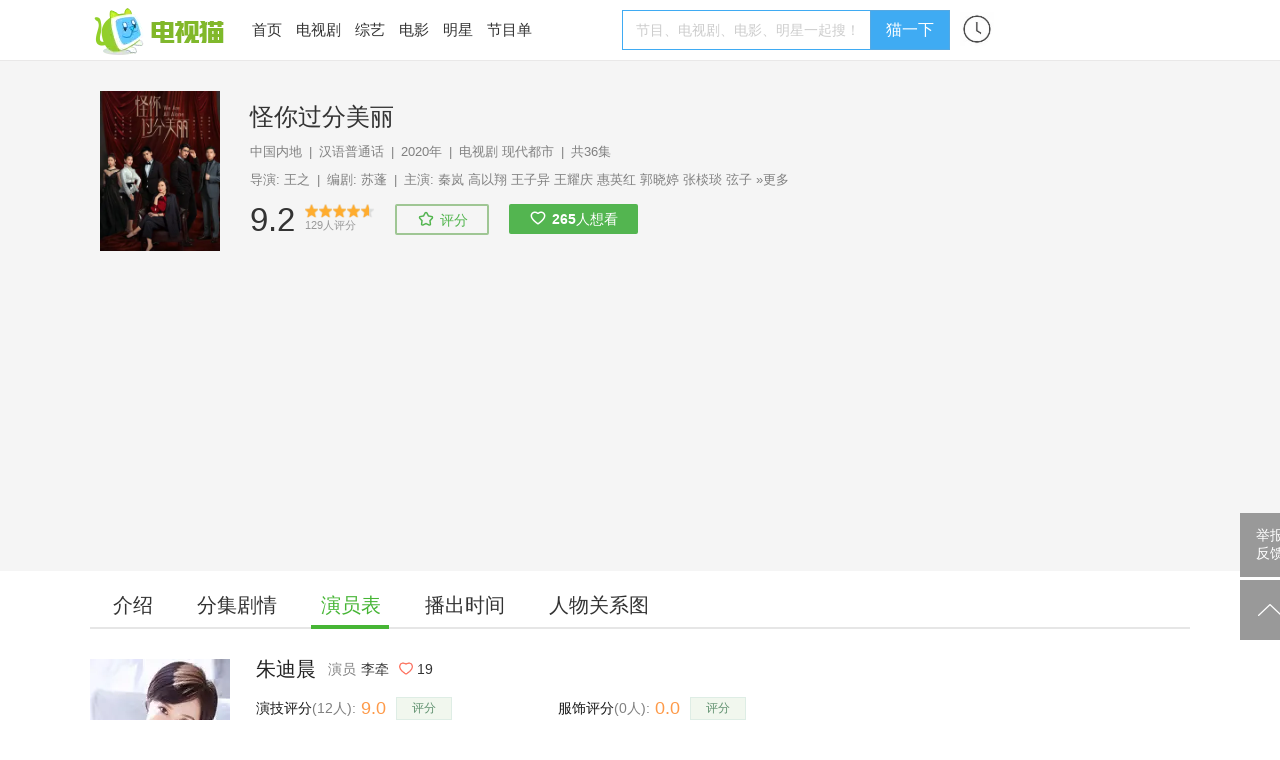

--- FILE ---
content_type: text/html; charset=UTF-8
request_url: https://m.tvmao.com/character/YWwhXmdj
body_size: 12664
content:
<!DOCTYPE html>
<html>

<head>
    <title>朱迪晨是谁演的,朱迪晨扮演者,怪你过分美丽朱迪晨_电视猫</title>
    <meta name="Keywords" content="朱迪晨是谁演的,朱迪晨扮演者,怪你过分美丽朱迪晨" />
    <meta name="Description" content="奇丽文化经纪人，是一个职场精英，与莫向晚始终保持着亦敌亦友的工作伙伴关系。" />
    <link rel="canonical" href="https://www.tvmao.com/character/YWwhXmdj" />
    <meta name="applicable-device" content="mobile" />
    <meta http-equiv="Content-Type" content="application/xhtml+xml; charset=utf-8" />
    <meta name="viewport" content="width=device-width,initial-scale=1.0,user-scalable=no" />
    <meta name="referrer" content="unsafe-url">
    <link href="//static2.tvzhe.com/css/mobile/mtvmao_20220324.css" rel="stylesheet" type="text/css" />
    <meta id="umeta" uid="0" sns="" r="0" status="" />
    <link rel="shortcut icon" href="//static2.tvzhe.com/favicon.ico" type="image/x-icon" />
    <script src="//msite.baidu.com/sdk/c.js?appid=1549675265273608"></script>
    <script type="text/javascript">
        var isAndroid = true;
    </script>
    <script src="//astatic.tvmao.com/assets/mobile_redirect.js?1"></script>
<script>
    var _hmt = _hmt || [];
    (function() {
        var hm = document.createElement("script");
        hm.src = "https://hm.baidu.com/hm.js?d9d11d5295f2ce947c5cf33bc84d5c94";
        var s = document.getElementsByTagName("script")[0];
        s.parentNode.insertBefore(hm, s);
    })();
</script>

<script>
    (function() {
        var bp = document.createElement('script');
        var curProtocol = window.location.protocol.split(':')[0];
        if (curProtocol === 'https') {
            bp.src = 'https://zz.bdstatic.com/linksubmit/push.js';
        } else {
            bp.src = 'http://push.zhanzhang.baidu.com/push.js';
        }
        var s = document.getElementsByTagName("script")[0];
        s.parentNode.insertBefore(bp, s);
    })();
</script>




    <script async src="https://pagead2.googlesyndication.com/pagead/js/adsbygoogle.js?client=ca-pub-9233891912719261"
        crossorigin="anonymous"></script>
    <!-- Google tag (gtag.js) -->
    <script async src="https://www.googletagmanager.com/gtag/js?id=G-53NZR5KP7Q"></script>
    <script>
        window.dataLayer = window.dataLayer || [];

        function gtag() {
            dataLayer.push(arguments);
        }
        gtag('js', new Date());
        gtag('config', 'G-53NZR5KP7Q');
    </script>



    <!-- Google tag (gtag.js) -->
    <script async src="https://www.googletagmanager.com/gtag/js?id=G-BX824P6FEQ"></script>
    <script>
        window.dataLayer = window.dataLayer || [];

        function gtag() {
            dataLayer.push(arguments);
        }
        gtag('js', new Date());

        gtag('config', 'G-BX824P6FEQ');
    </script>


    <script>
        function rmAddAA() {
            if ('addAA' in window) {
                window['addAA'] = function() {
                    var aas = [
                        '!lt!script async src="https://pagead2.googlesyndication.com/pagead/js/adsbygoogle.js?client=ca-pub-9233891912719261"',
                        '     crossorigin="anonymous">!lt!/script!gt!',
                        '<ins class="adsbygoogle"',
                        '     style="display:block"',
                        '     data-ad-format="fluid"',
                        '     data-ad-layout-key="-ga+2o+9p-86-c7"',
                        '     data-ad-client="ca-pub-9233891912719261"',
                        '     data-ad-slot="3516403051"></ins>',
                        '!lt!script!gt!',
                        '     (adsbygoogle = window.adsbygoogle || []).push({});',
                        '!lt!/script!gt!',
                    ].join("\r\n").replace(/!gt!/g, '>').replace(/!lt!/g, '<');
                    var eleA = $('<li class="material clear "></li>');
                    eleA.css({
                        "display": 'block',
                        "width": '100%',
                        "minHeight": "50px"
                    });
                    $(".materialLst").append(eleA);
                    eleA.append(aas);
                    return;
                }
            } else {
                setTimeout(rmAddAA, 1000)
            }
        }
        rmAddAA();
        // setTimeout(rmAddAA, 1000);
    </script>
    <style>
        .fixed_nav {
            background: white
        }

        #uc_recommend_ad {
            display: none;
            position: absolute;
            left: -9999px
        }

        .top_login {
            display: none
        }
    </style>
    <script type="text/javascript">
        var mUA = function() {
            var ua = navigator.userAgent; //.toLowerCase();
            var _safari_regex = /(iPhone|iPad).+Safari/i,
                _uc_regex = /UCBrowser/i,
                _qq_regex = /MQQBrowser/i,
                _xiaomi_regex = /XiaoMi\/MiuiBrowser/i,
                _360_regex = /360 Aphone Browser/,
                _liebao_regex = /LieBaoFast/,
                _baidu_regex = /baidubrowser/i,
                _baidubox_regex = /baiduboxapp/i,
                _oppo_regex = /Oppo|A51 Build/i;
            _huawei_regex = /HUAWEI|HONOR|pra-al/i;
            _vivo_regex = /vivo/i;
            _xm_brand = /xiaomi|redmi|mi/i
            var b = {
                isSafari: _safari_regex.test(ua),
                isUC: _uc_regex.test(ua),
                isQQ: _qq_regex.test(ua),
                isXiaoMi: _xiaomi_regex.test(ua),
                is360: _360_regex.test(ua),
                isLieBao: _liebao_regex.test(ua),
                isBaidu: _baidu_regex.test(ua),
                isBaiduBox: _baidubox_regex.test(ua),
                isOppo: _oppo_regex.test(ua),
                isHuawei: _huawei_regex.test(ua),
                isVivo: _vivo_regex.test(ua),
                isXmiBrand: _xm_brand.test(ua),
            };
            var key = b.isUC ? "UC" : (b.isQQ ? "QQ" : (b.isXiaoMi ? "XiaoMi" : (b.isBaidu ? "Baidu" :
                (b.isBaiduBox ? "BaiduBox" : (b.is360 ? "360" : (b.isLieBao ? "Liebao" : (b.isOppo ?
                    "Oppo" :
                    (b.isHuaWei ? "Huawei" : (b.isVivo ? "Vivo" :
                        (b.isSafari ? "Safari" : "Other"))))))))));
            return {
                browser: b,
                curKey: key
            };
        }();
    </script>
</head>

<body id="top">
    <header class="header" name="Top">
    </header>

    <div class="sea_container">
    <div class="top_sea">
        <form name="frmq" method="post" action="/query.jsp" q="" a="" ref="false"
            style="width:100%">
            <table>
                <tr>
                    <td><input id="seab" name="keys" type="search" placeholder="电视剧、综艺、频道、明星"
                            autocomplete="off" /></td>
                    <td class="sea_btn">
                        <a href="javascript:;" class="cancel_btn">取消</a>
                    </td>
                </tr>
            </table>
        </form>
        <div class="hot_sea">
            <ul class="clear">
                <li> <a href="/drama/W2FfZHEj" title="星汉灿烂·月升沧海">星汉灿烂·月升沧海</a></li>
                <li> <a href="/drama/YW8iY2hf" title="沉香如屑">沉香如屑</a></li>
                <li> <a href="/drama/YWJjYXEn" title="苍兰诀">苍兰诀</a></li>
                <li> <a href="/drama/YWJjZW8l" title="第二次拥抱">第二次拥抱</a></li>
            </ul>
        </div>
    </div>
    <ul class="query_result">
    </ul>
</div>


        <div class="body_container">

        <table class="h_tab">
    <tr>
        <td><a href="/" title="电视猫首页"><img src="https://static2.tvzhe.com/images/logo/logo4.png"
                    alt="电视猫LOGO" /></a>
        </td>
        <td><a href="/drama" title="热播电视剧">电视剧</a></td>
        <td><a href="/tvshow" title="最新综艺节目">综艺</a></td>
        <td><a href="/bangdan/hot" title="热剧榜">热剧榜</a></td>
        <td><a href="/program/category" title="正在播出节目单">正在播放</a></td>
        <td width="32px"><a href="/xuser/user_history.jsp" class="user_history" /></td>
        <td><a href="javascript:;" class="more_menu" /></td>
    </tr>
</table>
<div class="r_menu morph" style="display:none">
    <ul class="side_menu">
                <li class="pt10 pb10"><a href="/program/playing/cctv" title="节目单">节目单</a></li>
        <li class="pt10 pb10 h_line"><a href="/star" title="明星图片">明星</a></li>
        <li class="pt10 pb10 h_line"><a href="/movie" title="正在上映电影">电影</a></li>
        <li class="pt10 pb10 h_line"><a href="javascript:;" class="open_search">搜索</a></li>
    </ul> <a href="/report.jsp" class="report-post">举报反馈</a>
</div>

        <div class="clear t_h1">
            <h1 class="lt"
                style="line-height:40px;width:80%;white-space: nowrap;overflow: hidden;text-overflow: ellipsis;font-weight: normal;">
                怪你过分美丽朱迪晨</h1>
        </div>
        <div class="bg_deepgray clear">
    <div class="fixed_nav">
        <div class="second_menu" id="second_menu">
            <a  href="/drama/KywjNWg=">介绍</a>
                            <a  href="/drama/KywjNWg=/episode" title="怪你过分美丽分集剧情">分集剧情</a>
                                        <a class="cur_nav" href="/drama/KywjNWg=/actors" title="怪你过分美丽演员表">演员表</a>
                                        <a  href="/drama/KywjNWg=/playingtime"
                    title="怪你过分美丽播出时间">播出时间</a>
                                        <a  href="/drama/KywjNWg=/renwuguanxitu"
                    title="怪你过分美丽人物关系图">人物关系图</a>
                                </div>
    </div>
</div>
        <style>
            .c_def_img {
                position: absolute;
                width: 100%
            }

            #stillDiv img {
                width: 175px;
                height: 120px
            }

            .more_c p {
                color: white;
            }

            .score_star li.on a {
                background: url(//static2.tvzhe.com/images/style/c_star1.png) no-repeat;
                background-size: 40px;
            }

            .actor_love {
                float: left;
                background: url(//static2.tvzhe.com/images/style/flowers.png) no-repeat;
                background-size: 40px;
                height: 40px;
                width: 40px;
                position: absolute;
                right: 0
            }

            .title_w {
                display: none
            }

            .flower_count {
                height: 30px;
                line-height: 30px;
                background: url(//static2.tvzhe.com/images/style/flower_mask.png) no-repeat;
                background-size: 100px 30px;
                width: 80px;
                text-align: center;
                margin-top: 5px;
            }

            #pics img {
                width: 98%;
                margin: 0 auto;
                display: block;
            }


            .desc,
            .desc p,
            .section p {
                margin: 7px 1px 0 1px
            }

            .char_info_div {
                position: relative;
                margin-bottom: 10px
            }

            .c_i_content,
            .c_i_left,
            .c_i_right {
                float: left
            }

            .c_i_left img {
                width: 72px;
                display: block;
                border-radius: 5px;
            }

            .c_i_content,
            .c_i_right {
                margin-left: 10px;
            }

            a.actScore {
                border-radius: 20px;
                text-align: center;
                width: 100px;
                float: right;
                background: linear-gradient(to right, #F75795, #D94CCC);
                color: white;
                padding: 2px 0;
            }

            .c_i_content p {
                color: white;
                font-size: 14px;
            }

            span.c_i_c_score {
                color: #EA7D31;
                font-size: 22px;
                font-weight: bold;
                font-style: italic;
            }

            .c_i_right {
                position: absolute;
                right: 20px;
                width: 100px;
                color: white;
                bottom: 36px;
            }

            a.score,
            p.userScore {
                border-radius: 20px;
                text-align: center;
                width: 100px;
                float: right;
                background: linear-gradient(to right, #F75795, #D94CCC);
                color: white;
                padding: 2px 0;
                margin: 0;
            }

            .char_list li {
                float: left;
                text-align: center;
                margin-right: 5px;
                border: 1px solid #e5e5e5;
                margin-bottom: 5px;
                padding: 5px 5px;
                border-radius: 3px;
            }

            .char_list li a {
                float: left;
                line-height: 20px;
                font-size: 14px;
                color: #333;
            }

            .char_list li img {
                height: 20px;
                float: left;
                padding-right: 5px;
            }

            .char_col {
                padding: 5px 17px;
                background: white
            }

            .char_ta {
                margin: 10px auto;
                position: relative
            }

            .char_ta .tread {
                float: left;
                margin-top: 5px;
                height: 30px;
            }

            .char_ta p {
                margin: 0;
                color: white
            }

            .tread {
                background: #337DFF;
            }

            .approve {
                background: #FF3B45;
            }

            .tread p {
                padding-left: 25px
            }

            .approve p {
                text-align: right;
                padding-right: 25px
            }

            .percentage {
                font-size: 14px;
                line-height: 16px;
            }

            .number {
                font-size: 12px;
                line-height: 14px;
            }

            .tread_img,
            .approve_img {
                width: 50px;
                position: absolute
            }

            .approve_img {
                right: 0
            }

            .tread_img {
                left: 0
            }

            .wd90 {
                width: 90%;
                margin: 0 auto;
            }

            p.blue_color {
                color: #337DFF;
                font-size: 14px;
                padding-left: 5px;
            }

            p.red_color {
                color: #FF3B45;
                font-size: 14px;
                padding-right: 5px;
                font-weight: bold;
            }

            .blue_color span,
            .red_color span {
                font-size: 18px;
                font-weight: bold
            }

            .tread {
                position: relative
            }

            li.show_all_char {
                border: 0;
                font-size: 14px;
                color: gray;
                line-height: 22px;
            }

            .approve {
                transition: width 2s;
                -webkit-transition: width 2s;
            }

            .pk_text {
                float: left;
                width: 25%;
                margin-top: 5px;
                height: 30px;
                overflow: hidden;
            }

            .pk_bad p {
                padding-left: 40px;
            }

            .pk_good p {
                padding-left: 20px;
            }

            a.sm_star {
                border: 1px solid #C5C3AE;
                color: white;
                display: block;
                width: 70px;
                padding: 5px;
                background-color: #4F9935;
                text-align: center;
                position: absolute;
                top: 10px;
                right: 20px;
                font-size: 14px;
            }

            a.star_rank {
                float: right;
                padding-left: 10px;
                color: #FFA341;
                font-weight: bold;
                font-size: 15px;
            }

            .char_pic a {
                float: left;
                width: 50%
            }

            .tag_list li a {
                color: #DA587F;
                font-size: 14px;
            }

            .tag_list li {
                border: 1px solid #DA587F;
            }

            .bg_deepgray {
                background: white;
            }

            .char_img_col {
                height: 250px;
                overflow: hidden;
                position: relative;
            }

            .char_mask {
                width: 100%;
                height: 100%;
                background: #000;
                filter: alpha(Opacity=60);
                -moz-opacity: 0.6;
                opacity: 0.2;
                position: absolute;
                top: 0;
                z-index: 10
            }

            .char_img_col .c_img {
                width: 100%;
                position: absolute;
                top: -70px;
            }

            .round_img {
                height: 72px;
                width: 72px;
                border-radius: 50%;
                overflow: hidden;
                float: left;
                margin-right: 20px;
                border: 3px solid rgba(255, 255, 255, 0.7);
            }

            .c_i_left {
                position: absolute;
                top: 159px;
                left: 10px;
            }

            .c_i_left .lt {
                margin-top: 8px;
            }

            .c_info_col {
                height: 100%;
                position: relative;
                z-index: 11;
            }

            .c_info_col .l_char_name {
                font-size: 18px;
                font-weight: bold;
                color: white;
            }

            .addTag {
                border: 1px solid #46b535;
                padding: 5px 10px;
                border-radius: 20px;
                font-size: 15px;
            }

            .loadTag {
                margin-right: 20px;
            }

            .tag_menu {
                padding: 10px 0;
            }

            .one_line {
                height: 8px;
                background: #f5f5f5;
                margin: 5px 0;
            }

            .mlr10 {
                margin: 0 10px;
            }


            .op_score {
                padding: 2px 0;
            }

            .op_score span {
                line-height: 26px;
            }

            .op_score img {
                height: 22px;
                margin-right: 10px;
            }

            .tag_menu span,
            .more_btn {
                background: url(https://static2.tvzhe.com/images/style/drop.png) no-repeat;
                padding-right: 16px;
                background-position: right;
                background-size: 15px;
                font-size: 15px;
            }

            .tag_list .hot {
                background-color: #FFE2E8;
            }
        </style>
        <div class="bg_deepgray">
            <div class="char_img_col">

                                                    <img class="c_def_img" src="//static2.tvzhe.com/images/style/star_def_360x270.jpg"
                        alt="朱迪晨">
                                <div class="c_info_col">
                    <a class="c_i_left" href="/star/LTAhM2Y=" title="李牵">
                        <div class="round_img">
                            <img src="https://pix2.tvzhe.com/thumb/star/77/565/140x190.jpg" alt="李牵">
                        </div>
                        <div class="lt">
                            <p class="l_char_name">朱迪晨</p>
                            <p style="color: white;">扮演者 李牵</p>
                        </div>
                    </a>
                    <div class="c_i_right">
                        <span class="lt flower_count">19</span>
                        <a href="javascript:;" class="actor_love agree_btn" tid="91"
                            rid="365121" k="fav" op="1"></a>
                    </div>
                    <a class="sm_star" target="_blank"
                        href="http://m.sm.cn/s?q=李牵&uc_param_str=dnntnwvepffrgibijbpr&from=wh10031">明星主站</a>
                </div>
            </div>

            <div class="char_ta clear mlr10" style="margin-top:10px;"
                total="47">
                <a href="javascript:;" class="tread_btn agree_btn" op="4" tId="91"
                    rid="365121" k="pk">
                    <img src="https://static2.tvzhe.com/images/style/bad_1.png" class="tread_img">
                </a>
                <a href="javascript:;" class="approve_btn agree_btn" op="3" tId="91"
                    rid="365121" k="pk">
                    <img src="https://static2.tvzhe.com/images/style/good_1.png" class="approve_img">
                </a>
                                <div class="wd90 clear" style="padding:5px 0">
                    <div class="pk_text pk_bad" style="background: #337DFF;">
                        <p class="percentage">
                            45%
                        </p>
                        <p class="number"><span>21</span>人</p>
                    </div>

                    <div style="float: left;width: 50%;">
                        <div class="tread" style="width:100%">
                            <div class="approve"
                                style="width:55%;position:absolute;right:0;height:30px">
                                <img src="https://static2.tvzhe.com/images/style/vs.png"
                                    style="position: absolute;height: 30px;left:-20px">
                            </div>
                        </div>
                    </div>

                    <div class="pk_text pk_good" style="background: #FF3B45;">
                        <p class="percentage">
                            55%
                        </p>
                        <p class="number"><span>26</span>人</p>
                    </div>
                </div>
                <div class="mt5">
                    <p class="lt blue_color">演技<span> 很渣</span></p>
                    <p class="rt red_color"><span>超赞 </span>演技</p>
                </div>
            </div>
            <div class="one_line"></div>

            <div class="mlr10 mt10 op_score clear js-score" tid="91" rid="365121"
                cate="1">
                <img class="lt" src="https://static2.tvzhe.com/images/style/pingfen.png">
                <span class="lt">演技评分 </span>
                <span class="c_i_c_score lt">9.0</span>
                <span class="lt"> 分</span>
                <span class="pl10 font14 gray lt">12人参与</span>
                <a class="actScore" data-scored-hide curRating="0" href="javascript:;">评分</a>
                <p class="userScore" style="display:none;" data-scored-show data-scored-text="我评:{score_x2}分"></p>
            </div>
            <div class="one_line"></div>
                            <div class="showmore clear mlr10" lh="28" ln="5">
                    <div class="lessmore">
                        <p>奇丽文化经纪人，是一个职场精英，与莫向晚始终保持着亦敌亦友的工作伙伴关系。</p>
                    </div>
                </div>
                <div class="one_line"></div>
            
            
        </div>
        <div>
        </div>
        <div class="char_col clear mt10">
            <ul class="char_list clear">
                                                            <li ><a href="/character/YmdjY28n"
                                title="怪你过分美丽莫向晚扮演者"><img
                                    src="https://pix2.tvzhe.com/thumb/character/357/765/140x190.jpg"
                                    alt="莫向晚(秦岚饰演)" />莫向晚</a>
                        </li>
                                                                                                    <li ><a href="/character/ZXEnYWlh"
                                title="怪你过分美丽莫北扮演者"><img
                                    src="https://pix2.tvzhe.com/thumb/character/357/768/140x190.jpg"
                                    alt="莫北(高以翔饰演)" />莫北</a>
                        </li>
                                                                                                    <li ><a href="/character/Z2sjYGhl"
                                title="怪你过分美丽徐陵扮演者"><img
                                    src="https://pix2.tvzhe.com/thumb/character/357/771/140x190.jpg"
                                    alt="徐陵(王子异饰演)" />徐陵</a>
                        </li>
                                                                                                    <li ><a href="/character/YmhiY28n"
                                title="怪你过分美丽于江扮演者"><img
                                    src="https://pix2.tvzhe.com/thumb/character/357/774/140x190.jpg"
                                    alt="于江(王耀庆饰演)" />于江</a>
                        </li>
                                                                                                    <li ><a href="/character/YWojXmdj"
                                title="怪你过分美丽阮荔华扮演者"><img
                                    src="https://pix2.tvzhe.com/thumb/character/365/103/140x190.jpg"
                                    alt="阮荔华(惠英红饰演)" />阮荔华</a>
                        </li>
                                                                                                    <li ><a href="/character/Y3AlXGFn"
                                title="怪你过分美丽林湘扮演者"><img
                                    src="https://pix2.tvzhe.com/thumb/character/365/109/140x190.jpg"
                                    alt="林湘(郭晓婷饰演)" />林湘</a>
                        </li>
                                                                                                    <li ><a href="/character/YGJeZm0m"
                                title="怪你过分美丽祝贺扮演者"><img
                                    src="https://pix2.tvzhe.com/thumb/character/365/106/140x190.jpg"
                                    alt="祝贺(张棪琰饰演)" />祝贺</a>
                        </li>
                                                                <li class="show_all_char">展开全部</li>
                                                                                <li class="none"><a href="/character/Y3AlXGJm"
                                title="怪你过分美丽管弦扮演者"><img
                                    src="https://pix2.tvzhe.com/thumb/character/365/118/140x190.jpg"
                                    alt="管弦(弦子饰演)" />管弦</a>
                        </li>
                                                                                                    <li class="none"><a href="/character/YGJfZW0m"
                                title="怪你过分美丽张萌扮演者"><img
                                    src="https://pix2.tvzhe.com/thumb/character/365/115/140x190.jpg"
                                    alt="张萌(田沅饰演)" />张萌</a>
                        </li>
                                                                                                    <li class="none"><a href="/character/YWsiXmdj"
                                title="怪你过分美丽宋谦扮演者"><img
                                    src="https://pix2.tvzhe.com/thumb/character/365/112/140x190.jpg"
                                    alt="宋谦(袁成杰饰演)" />宋谦</a>
                        </li>
                                                                                                    <li class="none"><a href="/character/YWwhXmdj"
                                title="怪你过分美丽朱迪晨扮演者"><img
                                    src="https://pix2.tvzhe.com/thumb/star/77/565/140x190.jpg"
                                    alt="朱迪晨(李牵饰演)" />朱迪晨</a>
                        </li>
                                                                                                    <li class="none"><a href="/star/ZiYwIy0="
                                title="怪你过分美丽金锦文扮演者"><img
                                    src="https://pix2.tvzhe.com/thumb/star/77/50/140x190.jpg"
                                    alt="金锦文(马小茜饰演)" />金锦文</a>
                        </li>
                                                                                                    <li class="none"><a href="/character/W2RnZXAk"
                                title="怪你过分美丽郝迈扮演者"><img
                                    src="https://pix2.tvzhe.com/thumb/star/10/466/140x190.jpg"
                                    alt="郝迈(彭博饰演)" />郝迈</a>
                        </li>
                                                                                                    <li class="none"><a href="/character/ZG0jZGZk"
                                title="怪你过分美丽罗风扮演者"><img
                                    src="https://pix2.tvzhe.com/thumb/star/38/362/140x190.jpg"
                                    alt="罗风(王子睿饰演)" />罗风</a>
                        </li>
                                                                                                    <li class="none"><a href="/star/MWQsLyA="
                                title="怪你过分美丽范美扮演者"><img
                                    src="https://pix2.tvzhe.com/thumb/star/36/644/140x190.jpg"
                                    alt="范美(晨阳饰演)" />范美</a>
                        </li>
                                                                                                    <li class="none"><a href="/star/MCUzais="
                                title="怪你过分美丽大卫扮演者"><img
                                    src="https://pix2.tvzhe.com/thumb/star/79/695/140x190.jpg"
                                    alt="大卫(王子腾饰演)" />大卫</a>
                        </li>
                                                                                                                                                            <li class="none"><a href="/star/LCAuYyc="
                                title="怪你过分美丽莫尊扮演者"><img
                                    src="https://pix2.tvzhe.com/thumb/star/34/121/140x190.jpg"
                                    alt="莫尊(任学海饰演)" />莫尊</a>
                        </li>
                                                                                                    <li class="none"><a href="/star/Zi8xIDA="
                                title="怪你过分美丽莫晓晨扮演者"><img
                                    src="https://pix2.tvzhe.com/thumb/star/98/435/140x190.jpg"
                                    alt="莫晓晨(易恒饰演)" />莫晓晨</a>
                        </li>
                                                                                                                                                                                                                    <li class="none"><a href="/star/ZSYxITQ="
                                title="怪你过分美丽陈珂然扮演者"><img
                                    src="https://pix2.tvzhe.com/thumb/star/74/85/140x190.jpg"
                                    alt="陈珂然(王璟彦饰演)" />陈珂然</a>
                        </li>
                                                                                                    <li class="none"><a href="/star/JS5qLik="
                                title="怪你过分美丽田蜜扮演者"><img
                                    src="https://pix2.tvzhe.com/thumb/star/91/980/140x190.jpg"
                                    alt="田蜜(李梦露饰演)" />田蜜</a>
                        </li>
                                                                                                                                                                                                                                                                                                                                    <li class="none"><a href="/star/YywsIi8="
                                title="怪你过分美丽陈导扮演者"><img
                                    src="https://pix2.tvzhe.com/thumb/star/36/226/140x190.jpg"
                                    alt="陈导(于彦凯饰演)" />陈导</a>
                        </li>
                                                                                                                                                            <li class="none"><a href="/star/YWokZGpf"
                                title="怪你过分美丽丹丹扮演者"><img
                                    src="https://pix2.tvzhe.com/thumb/star/104/991/140x190.jpg"
                                    alt="丹丹(柯乃予饰演)" />丹丹</a>
                        </li>
                                                                    </ul>
        </div>
        <p class="gray" style="background: white;width: 90%;padding: 10px 5%;border-bottom:1px solid #e8e8e8">
            怪你过分美丽朱迪晨
            是谁演的？本站为你揭晓正确答案，朱迪晨扮演者为李牵。</p>
        <script src="/servlet/objectCount?t=91&r=365121"></script>
        <div style="width:94%;margin:0 auto;padding-top:20px;border-top:1px solid #f2f2f2;padding-bottom:20px;">
            <ul class="material_comment_lst" s="0" load="1">评论暂不显示</ul>
        </div>
        <div class="bottom_fixed_interactive" style="z-index: 1000;padding:0px">

        </div>
        <h2 class="font16 ml15">相关推荐</h2>
        <div class="material_section">
            <ul load=1 class="materialLst" s=0 tid=21 rid=77565>

            </ul>
        </div>
        <style>
            .material {
                display: none
            }
        </style>
        <script type="text/javascript" src="//static2.tvzhe.com/zepto/1.1.6/zepto.min.js"></script>
        <script type="text/javascript" src="//static2.tvzhe.com/js/mobile/mobile_base_20220812.js"></script>
        <script src="//static2.tvzhe.com/assets/tvmao/tvmao.js"></script>
        <script type="text/javascript">
            var statStop = false;
            $(function() {
                var jsRef = document.referrer;
                if (jsRef.indexOf("m.baidu.com") > 0) {
                    var sourceFrom = 1;
                    if (jsRef.indexOf('&title') > 0) {
                        sourceFrom = 0;
                    }
                }
            });
        </script>
</body>
<!-- MB_INFOFLOW,MB_INFOFLOW-ajax -->
<script type="text/javascript">
    var feedAA = [{
        'b': '//md.tvzhe.com/common/t-ogl/openjs/qp/nwg.js'
    }, {
        'b': '//md.tvzhe.com/source/kfx/o/resource/nho-be.js'
    }, {
        'b': '//md.tvzhe.com/production/idv/resource/mz/static/f-l-mz.js'
    }]
</script>
<script>
    var aaCount = 0;
    var xsCount = 0;
    var tdate = new Date();
    var c_year = tdate.getFullYear();
    var c_month = tdate.getMonth() + 1;
    var c_day = tdate.getDate();
    var c_time = c_year + "-" + c_month + "-" + c_day;
    var isNewUser = false;
    var uid = $.fn.cookie("xsuid");
    if (uid == null || uid == '') {
        $.fn.cookie("xsuid", "b5120756-448e-4868-8eb7-ee36582250f3", {
            expires: 500,
            path: "/"
        });
        uid = "b5120756-448e-4868-8eb7-ee36582250f3";
        $.fn.cookie("xsuid_time", c_time, {
            expires: 500,
            path: "/"
        });
        isNewUser = true;
    } else {
        var xsuid_time = $.fn.cookie("xsuid_time");
        if (xsuid_time != null) {
            isNewUser = xsuid_time == c_time;
        }
    }

    var $lis = $("li[aa]");
    var load = true;
    $(function() {
        $(".materialLst").on("click", ".material a", function() {
            var aa = $(this).attr("aa");
            if (!aa) {
                var eventKey = "FEED_CLICK";
                var href = $(this).attr("href");
                if (href.indexOf("eastday.com") > -1) {
                    eventKey = "DFTT_FEED_CLICK";
                }
                var json = {
                    "eventtime": "",
                    "eventkey": eventKey,
                    "value": 1,
                    "logid": "103",
                    "uuid": uid,
                    "version": "1",
                    "channel": "",
                    "context": "FEED"
                }
                var params = "d=" + "[" + JSON.stringify(json) + "]";
                $.ajax({
                    type: "POST",
                    dataType: "json",
                    url: "/servlet/statlog",
                    data: params,
                    success: function(resp) {
                        if (resp[0] == 1) {

                        } else {
                            console.log(resp[1]);
                        }
                    }
                })
            }
        })

        $(window).on("scroll", function() {
            if ($(window).scrollTop() + $(window).height() >= $(document).height() - 200) {
                if (load) {
                    var start = $(".materialLst").attr("s");
                    var tid = $(".materialLst").attr("tid");
                    var rid = $(".materialLst").attr("rid");
                    setTimeout(loadMaterial(start, tid, rid, true), 300);
                }
            }
            if ($(window).scrollTop() + $(window).height() > ($(".material_section").offset().top +
                    50)) {
                if (!statStop) {
                    statStop = true;
                }
            }
        })



        rpmaterial(true);
    })

    function addXf(cxf) {
        var index = cxf.p;
        var xsid = cxf.c.aa;
        var $tli = $('<li class="material clear" aa="' + xsid + '" ></li>');
        var href = cxf.c.url;
        href = href;
        var title = cxf.c.title;
        var img = cxf.c.img;
        console.log(img);
        var $a = $('<a href="' + href + '"></a>');
        var $p = $('<p class="lrTitle"></p>');
        $p.append(title);
        var $div = $('<div class="lrd"></div>');
        var $img = $('<img src="' + img + '">');
        $a.append($p);
        $div.append($img);
        var $time = $('<p class="lrTime clear"><span class="pr10">51评论</span>2018-09-18 18:27</p>');
        $a.append($div, $time);
        $tli.append($a);
        $(".materialLst").find("li.material").eq(index).after($tli);
    }

    function loadMore(typeId, resId, filter, tolist) {
        $(".load_more_material").click(function() {
            loadMaterial($(".materialLst").attr("s"), typeId, resId, filter, tolist);
        })
    }

    function loadMaterial(s, typeId, resId, filter, tolist) {
        if (!load)
            return;
        load = false;
        var ps = 13;
        var params = "start=" + s + "&typeId=" + typeId + "&resId=" + resId + "&ps=" + ps;
        $.ajax({
            type: "GET",
            dataType: "json",
            url: "/servlet/loadMoreMaterial",
            data: params,
            success: function(resp) {
                if (resp[0] == 1) {
                    var json = resp[1];
                    if (resp[2] < ps) {
                        $(".load_more_material").remove();
                    }
                    /*
                             if(!filter && xf){
                               var array = [1,3,7,11];
                               for(var i = 0;i < array.length;i++){
                                 var index = array[i];
                                 json.splice(index, 0, xf[xsCount%xf.length].c);
                                 xsCount++;
                               }
                             }
                    */

                    for (var i = 0; i < json.length; i++) {
                        if (typeof(sgquestion) == "undefined") {
                            if (tolist && !false) {
                                if ((aaCount > 0 && i == 0) || i == 5 || i == 9) {
                                    addAA(feedAA);
                                }
                            } else if (!false) {
                                if (!filter) {
                                    if (typeof spfafh != "undefined" && !spfafh && $(
                                            ".material_comment_lst li").length <= 1 && s == 0) {
                                        if (i == 5 || i == 9) {
                                            addAA(feedAA);
                                        }
                                    } else {
                                        if (i == 0 || i == 5 || i == 9) {
                                            addAA(feedAA);
                                        }
                                    }
                                } else {
                                    if (typeof spfafh != "undefined" && !spfafh && $(
                                            ".material_comment_lst li").length <= 1 && s == 0) {
                                        if (i == 6)
                                            addAA(feedAA);
                                    } else {
                                        if (i == 0 || i == 6) {
                                            addAA(feedAA);
                                        }

                                    }
                                }

                            }
                        }

                        var url = json[i].url;
                        var title = json[i].title;
                        title = decodeURIComponent(title.replace(new RegExp('~', "g"), "%"));
                        title = title.replace("~", "");
                        var commentNum = json[i].commentNum;
                        var time = json[i].time;
                        var imgList = json[i].imglist;
                        var imgNum = 1;
                        if (imgList) {
                            imgNum = json[i].imglist.length;
                        }
                        var abc = json[i].abc;
                        var cls = "";
                        if (json[i].cls) {
                            cls = json[i].cls;
                        }
                        var aa = "";
                        if (filter && json[i].aa) {
                            continue;
                        }
                        if (json[i].aa) {
                            aa = json[i].aa;
                            var c = isNewUser ? "new" : "old";
                            var srcUrl = json[i].srcUrl;
                            if (srcUrl) {
                                url = srcUrl;
                            } else {
                                url = "https://cp9.24zbdw.cn/xs/bz/xx" + url + ".html?a=" + uid + "&b=" +
                                    url + "&c=" + c;
                            }

                            title = title.replace(new RegExp('~', "g"), "%");
                            title = decodeURIComponent(title);
                            title = title.replace("~", "");
                        }
                        // var is5 = true;
                        // if (imgNum == 1) {
                        //     is5 = false;
                        // } else {
                        //     is5 = /\d?5$/.test(abc);
                        // }

                        var $li;
                        if (aa != '') {
                            $li = $('<li class="material clear ' + cls + '" aa="' + aa + '"></li>');
                        } else {
                            $li = $('<li class="material clear ' + cls + '"></li>');
                        }

                        var $link = $('<a href="' + url + '"></a>');
                        $link.attr("class", "clear")
                        if (json[i].aa) {
                            $link.attr("b_l", aa);
                        }
                        var $commentNum = $('<span class="pr10"></span>');
                        $commentNum.text(commentNum + "点击");
                        var titlePcls = "";
                        var timePcls = "";
                        if (imgList) {
                            titlePcls = "lrTitle";
                            timePcls = "lrTime clear";
                        } else {
                            titlePcls = "tbTitle";
                            timePcls = "tbTime";
                        }

                        var $titleP = $('<p class="' + titlePcls + '"></p>');
                        $titleP.append(title);
                        var $timeP = $('<p class="' + timePcls + '"></p>');
                        $timeP.append($commentNum);
                        $timeP.append(time);

                        if (!imgList) {
                            $link.append($titleP, $timeP);

                            // var $imgUl = $('<ul class="tbImgLst clear"></ul>');
                            // for (var j = 0; j < imgList.length; j++) {
                            //   var $imgLi = $('<li></li>');
                            //   var src = imgList[j];
                            //   var $img = $('<img src="' + src + '">');
                            //   $imgLi.append($img);
                            //   $imgUl.append($imgLi);
                            // }
                            // $link.append($titleP, $imgUl, $timeP);
                        } else {
                            var $div = $('<div class="lrd"></div>');
                            var src = "";
                            if (imgList && imgList.length > 0) {
                                src = imgList[0];
                                var $img = $('<img src="' + src + '">');
                                $div.append($img);
                            } else if (json[i].img) {
                                src = json[i].img;
                                var $img = $('<img src="' + src + '">');
                                $div.append($img);
                            }
                            $link.append($titleP, $div, $timeP);
                        }
                        $li.append($link);
                        $(".materialLst").append($li);

                    }

                    $lis = $("li[aa]");
                    rpmaterial();
                    var curS = $(".materialLst").attr("s");
                    console.log(curS);
                    $(".materialLst").attr("s", parseInt(curS) + ps);

                    if (resp[2] < 5) {
                        load = false;
                    } else {
                        load = true;
                    }

                } else {
                    console.log(resp[1]);
                }
            }
        })
    }

    function addAA(feedAA) {
        var aa = feedAA[aaCount % feedAA.length];
        var aas;
        if (aa.b) {
            aas = document.createElement("script");
            aas.type = "text/javascript";
            aas.src = aa.b;
        } else if ((aa.g || aa.s) && !mUA.browser.isXmiBrand) {
            aas = document.createElement("iframe");
            aas.width = '100%';
            aas.height = '130px';
            aas.style.margin = '0';
            aas.style.padding = '0';
            aas.style.overflow = 'hidden';
            aas.style.border = 'none';
            aas.src = aa.g || aa.s;
        } else {
            aas = document.createElement("script");
            aas.type = "text/javascript";
            aas.src = aa;
        }
        $(".materialLst").append($('<li class="material clear "></li>').append(aas));
        aaCount++;
    }

    function rpmaterial(isfirst) {

        //删除第一条广告

        if (isfirst) {
            $(".material").find("script").forEach(function(item, index) {
                if (index > 0) {
                    $(item).prev().remove();
                }
            })
        }


        $(".materialLst").find("li").forEach(function(item, index) {
            var $this = $(item);
            var $curP;

            // 获取title 判断是一图 还是 三图 两种情况title 的class不同
            if ($this.find(".lrTitle").length > 0) {
                $curP = $this.find(".lrTitle");
            } else if ($this.find(".tbTitle").length > 0) {
                $curP = $this.find(".tbTitle");
            }

            //后台返回的是URLENCODE之后的数据前台需要转回来
            if ($curP) {
                var text = $curP.text();
                //后台URLENCODE之后把%替换成了~ 为了不让百度decode出来正确的标题
                text = text.replace(new RegExp('~', "g"), "%");
                var decodetitle = decodeURIComponent(text)
                //有一种情况如果原标题中带有‘~’字符会解析不出来
                if (decodetitle.indexOf("%") > -1) {
                    postErrToEmail("decodeerr");
                    return;
                }
                $curP.text(decodetitle);
            }
            if (!$this.attr("aa")) {
                $this.show();
            }
        })


    }


    function postErrToEmail(err) {
        var params = "op=postErr&err=" + err;
        $.ajax({
            type: "POST",
            url: "/servlet/loadMoreMaterial",
            dataType: "json",
            data: params,
            success: function(resp) {

            }
        })
    }
</script>
<script type="text/javascript" src="//static2.tvzhe.com/js/mobile/tag_20190910.js"></script>
<script type="text/javascript" src="//static2.tvzhe.com/js/mobile/tb_20191209.js"></script>
<script type="text/javascript">
    var typeId = 91;
    var resId =
        365121
    var staticSite = '//static2.tvzhe.com';
    $(function() {
        $(".star_rank").click(function() {
            addTrackEventToCookie({
                category: "角色",
                action: "榜单",
                label: "点击",
                value: "",
                nodeid: ""
            });
        })

        if ($(".tag_list").attr("load")) {
            $(".loadTag").removeClass("none");
            $(".loadTag").click(function() {
                var pageSize = 20;
                var start = $(".tag_list li").length;
                var params = "typeId=" + typeId + "&resId=" + resId + "&start=" + start;
                $.ajax({
                    type: "POST",
                    dataType: "json",
                    url: "/servlet/GetObjectTagServlet",
                    data: params,
                    success: function(resp) {
                        if (resp[0] == 1) {
                            var jsons = resp[1];
                            if (jsons.length < pageSize) {
                                $(".loadTag").remove();
                            }
                            for (var i = 0; i < jsons.length; i++) {
                                var tag = jsons[i];
                                var tagId = tag.id;
                                var tagName = tag.name;
                                var tagCount = tag.count;
                                var tagTypeId = tag.typeId;
                                var tagResId = tag.resId;
                                var isAgree = tag.isAgree;
                                var $li = $('<li></li>');
                                if (isAgree) {
                                    $li.addClass("hot");
                                }
                                var $link = $('<a href="javascript:;"></a>');
                                $link.addClass("tag");
                                $link.attr("tagid", tagId);
                                $link.attr("data", "typeId=" + tagTypeId + "&resId=" +
                                    tagResId);

                                var $tagName = $('<span></span>');
                                $tagName.text(tagName);
                                var $em = $('<em></em>');
                                $em.text("(" + tagCount + ")");
                                $link.append($tagName, $em);
                                $li.append($link);
                                $(".tag_list").append($li);
                            }
                        } else {
                            $.toast(resp[1])
                        }
                    }
                })
            })
        }

        initEpiComment(typeId, resId, resId);
        $(".show_all_char").click(function() {
            $(this).remove();
            $(".char_list li.none").removeClass("none");
        })

        $(".actScore").click(function() {
            addObjScoreWindow(91, 365121);
        });

        setImgSize();
        $("#tag_w").on("click", "#showAll", function() {
            var $hiddenLis = $("#tag_w li.ui-helper-hidden");
            if ($(this).html() == '全部》') {
                $.each($hiddenLis, function() {
                    $(this).show();
                });
                $(this).html("收起");
            } else {
                $.each($hiddenLis, function() {
                    $(this).hide();
                });
                $(this).html("全部》");
            }
            return false;
        });
    });

    function getCurRating($wrap) {
        var curRating = $('li.curRating', $wrap);
        // alert(defaultStar.length);
        var val = curRating.length == 1 ? parseInt(curRating.text()) : 0;
        return val;
    };

    function rateObj(objectId, score, $wrap) {
        if (score == 0) {
            $.alert("请给个评价吧！");
            return false;
        }
        var curVal = score;
        LoadingDialog.show();
        $.ajax({
            type: "POST",
            dataType: "json",
            url: "/servlet/scoreobject",
            data: "objectId=" + objectId + "&score=" + score,
            success: function(msg) {
                LoadingDialog.hide();
                if (msg[0] == 1) {
                    if ($("li.curRating", $wrap).length == 0) {
                        increaseNum($('span[itemprop="ratingCount"]'));
                    }

                    $.each($("li", $wrap), function() {
                        var val = parseInt($('a', $(this)).text());
                        $(this).removeClass("curRating");
                        if (val <= curVal) {
                            $(this).addClass("on");
                            if (val == curVal)
                                $(this).addClass('curRating');
                        } else {
                            $(this).removeClass("on");
                        }
                    });

                    var score = msg[1];
                    var $star = $('.rating-wrap .star,.rating2-wrap .star');
                    $star.css('width', score.w * parseInt($star.attr('icon_w')));
                    $('.rating-wrap .unit,.rating2-wrap .unit').text(score.u);
                    $('.rating-wrap .decimal,.rating2-wrap .decimal').text('.' + score.d);

                    // RW();
                } else if (msg[0] == -1) {
                    openLoginQQ();
                } else {
                    $.alert(msg[1]);
                }
            }
        });
    }
</script>
<script type="text/javascript">
    var gEventLabel = '角色页';
    $(function() {
        $(".addTag,.tag_list a").click(function(e) {
            var val = gUser.id == 0 ? '0' : '1';
            var label = $(this).attr("tagid") ? '赞同' : '输入';
        });


    });
</script>
<script type="text/javascript">
    var t1, c1 = 0;

    function clearlmad() {

        var $links = $("#picPlusAd").find("p").find("a");
        $links.each(function() {
            var href = $(this).attr("href");
            if (href.indexOf("track.uc.cn") > -1) {
                var text = $(this).text();
                $(this).after(text);
                $(this).remove();
            }
        })
        var $lmdiv;
        var $ucif = $("iframe[src*='ucweb.com']");
        if ($ucif.length > 0) {
            $lmdiv = $ucif.parent("div");
            if ($lmdiv.length > 0) {
                $lmdiv.remove();
            }
        }

        var $lmad = $("div.insert-wrap .v-hot-words");
        if ($lmad.length > 0) {
            $("div.insert-wrap").remove();
        }

        c1++;
        t1 = setTimeout("clearlmad()", 300);
        if (c1 > 20) clearTimeout(t1);
    };
    $(function() {
        if (mUA.browser.isUC || navigator.userAgent.indexOf("vivo") > -1) {
            clearlmad();
        }
    });
</script>
<script>
    (function() {
        if (window.location.href.indexOf("m.tvmao.com") > 0) {
            var bp = document.createElement('script');
            var curProtocol = window.location.protocol.split(':')[0];
            if (curProtocol === 'https') {
                bp.src = 'https://zz.bdstatic.com/linksubmit/push.js';
            } else {
                bp.src = 'http://push.zhanzhang.baidu.com/push.js';
            }
            var s = document.getElementsByTagName("script")[0];
            s.parentNode.insertBefore(bp, s);
        }
    })();
</script>

</html>


--- FILE ---
content_type: text/html; charset=utf-8
request_url: https://www.google.com/recaptcha/api2/aframe
body_size: 268
content:
<!DOCTYPE HTML><html><head><meta http-equiv="content-type" content="text/html; charset=UTF-8"></head><body><script nonce="ODhQQd4HfErK9OIhXv4LQg">/** Anti-fraud and anti-abuse applications only. See google.com/recaptcha */ try{var clients={'sodar':'https://pagead2.googlesyndication.com/pagead/sodar?'};window.addEventListener("message",function(a){try{if(a.source===window.parent){var b=JSON.parse(a.data);var c=clients[b['id']];if(c){var d=document.createElement('img');d.src=c+b['params']+'&rc='+(localStorage.getItem("rc::a")?sessionStorage.getItem("rc::b"):"");window.document.body.appendChild(d);sessionStorage.setItem("rc::e",parseInt(sessionStorage.getItem("rc::e")||0)+1);localStorage.setItem("rc::h",'1768692526616');}}}catch(b){}});window.parent.postMessage("_grecaptcha_ready", "*");}catch(b){}</script></body></html>

--- FILE ---
content_type: application/javascript
request_url: https://static2.tvzhe.com/assets/tvmao/tvmao.js
body_size: 1340
content:
function ____tvmao() {
    $(function () {

        function setCookie(name, value, days) {
            var expires = "";
            if (days) {
                var date = new Date();
                date.setTime(date.getTime() + (days * 24 * 60 * 60 * 1000));
                expires = "; expires=" + date.toUTCString();
            }
            document.cookie = name + "=" + (value || "") + expires + "; path=/";
        }
        function getCookie(name) {
            var nameEQ = name + "=";
            var ca = document.cookie.split(';');
            for (var i = 0; i < ca.length; i++) {
                var c = ca[i];
                while (c.charAt(0) == ' ') c = c.substring(1, c.length);
                if (c.indexOf(nameEQ) == 0) return c.substring(nameEQ.length, c.length);
            }
            return null;
        }
        function removeCookie(name) {
            document.cookie = name + '=; Path=/; Expires=Thu, 01 Jan 1970 00:00:01 GMT;';
        }
        if (getCookie('tvm_ano') && getCookie('user_id')) {
            registerUser();
        }

        var eles = $(".js-score");
        var scoreIds = [];
        var favIds = [];
        for (var i = 0; i < eles.length; i++) {
            var tid = $(eles[i]).attr("tid");
            var rid = $(eles[i]).attr("rid");
            var cate = $(eles[i]).attr("cate");
            if (!cate) {
                cate = 0;
            }
            scoreIds.push(tid + ':' + rid + ":" + cate);
            $(eles[i]).addClass("js-score-" + tid + '-' + rid + "-" + cate)
        }

        var eles = $(".js-fav");
        for (var i = 0; i < eles.length; i++) {
            var tid = $(eles[i]).attr("tid");
            var rid = $(eles[i]).attr("rid");
            favIds.push(tid + ':' + rid);
            $(eles[i]).addClass("js-fav-" + tid + '-' + rid)
        }
        var eles = $(".js-agree");
        for (var i = 0; i < eles.length; i++) {
            var tid = $(eles[i]).attr("tid");
            var rid = $(eles[i]).attr("rid");
            // document.cookie.match("")

            var cookieKey = "agree_{tid}_{rid}_fav".replace('{tid}', tid).replace('{rid}', rid);
            var cookieKey = new RegExp(cookieKey);

            $(eles[i]).addClass("js-agree-" + tid + '-' + rid)
            if (document.cookie.match(cookieKey)) {
                $(".js-agree-" + tid + '-' + rid).each(function () {

                    $(this).find("*[data-agreeed-hide]").hide();
                    $(this).find("*[data-agreeed-src]").each(function () {
                        var src = $(this).attr('data-agreeed-src');
                        $(this).attr("src", src);
                    });
                    $(this).find("*[data-agreeed-addc]").each(function () {
                        $(this).addClass($(this).attr('data-agreeed-addc'));
                    });
                    if ($(this).attr('data-agreeed-addc')) {
                        $(this).addClass($(this).attr('data-agreeed-addc'));
                    }
                });
            }
        }
        if (getCookie('tvm_ano')) {
            $.post("/servlet/objStatus", {
                scoreIds: scoreIds,
                favIds: favIds
            }, function (data) {
                for (var i = 0; i < data.scoreds.length; i++) {
                    var scored = data.scoreds[i];
                    var tid = scored.tid;
                    var rid = scored.rid;
                    var cate = scored.cate;
                    $(".js-score-" + tid + '-' + rid + "-" + cate).each(function () {
                        $(this).find("*[data-scored-hide]").hide();
                        $(this).find("*[data-scored-show]").show();
                        $(this).find("*[data-scored-text]").each(function () {
                            var text = $(this).attr('data-scored-text');
                            text = text.replace('{score_x2}', scored.scoreX2).replace('{score_x2}', scored.score)
                            $(this).html(text);
                        });
                        $(this).find("*[data-scored-class]").each(function () {
                            var c = $(this).attr('data-scored-class');
                            $(this).addClass(c);
                        });
                        $(this).find("*[data-scored-rmclass]").each(function () {
                            var c = $(this).attr('data-scored-rmclass');
                            $(this).removeClass(c);
                        });
                        $(this).find("*[data-scored-src]").each(function () {
                            var src = $(this).attr('data-scored-src');
                            $(this).attr('src', src);
                        });
                        if ($(this).attr('data-scored-text')) {
                            var text = $(this).attr('data-scored-text');
                            text = text.replace('{score_x2}', scored.scoreX2).replace('{score_x2}', scored.score)
                            $(this).html(text);
                        }
                    });
                }
                for (var i = 0; i < data.faveds.length; i++) {
                    var faved = data.faveds[i];
                    var tid = faved.tid;
                    var rid = faved.rid;
                    $(".js-fav-" + tid + '-' + rid).each(function () {
                        $(this).find("*[data-faved-hide]").hide();
                        $(this).find("*[data-faved-text]").each(function () {
                            var text = $(this).attr('data-faved-text');
                            $(this).html(text);
                        });
                        $(this).find("*[data-faved-src]").each(function () {
                            var src = $(this).attr('data-faved-src');
                            $(this).attr("src", src);
                        });
                        $(this).find("*[data-faved-class]").each(function () {
                            var c = $(this).attr('data-faved-class');
                            $(this).addClass(c);
                        });
                        $(this).find("*[data-faved-rmclass]").each(function () {
                            var c = $(this).attr('data-faved-rmclass');
                            $(this).removeClass(c);
                        });

                        if ($(this).attr('data-faved-class')) {
                            var c = $(this).attr('data-faved-class');
                            $(this).addClass(c);
                        }
                        if ($(this).attr('data-faved-rmclass')) {
                            var c = $(this).attr('data-faved-rmclass');
                            $(this).removeClass(c);
                        };

                    });
                }
            }, 'json');
        }

        $(".js-scoreinfo").each(function () {

            var tid = $(this).attr("tid");
            var rid = $(this).attr("rid");
            var parent = $(this);
            $.post("/servlet/objectScoreInfo", {
                typeId: tid,
                resId: rid
            }, function (data) {
                if (!data[0]) {
                    data = data[1];
                    parent.find("*[data-score-width]").each(function () {
                        $(this).width((parseFloat(data.score) * 10) + '%');
                    });
                    parent.find("*[data-score-text]").each(function () {
                        var text = $(this).attr('data-score-text')
                            .replace('{total}', data.total)
                            .replace('{score}', data.score);
                        $(this).html(text);
                    });
                }
            }, 'json')
        });
        $(".js-favnum").each(function () {
            var tid = $(this).attr("tid");
            var rid = $(this).attr("rid");
            console.log(rid);
            var parent = $(this);
            $.post("/servlet/objectFavNums", {
                typeId: tid,
                resId: rid
            }, function (data) {
                if (!data[0]) {
                    data = data[1];
                    parent.find("*[data-favnum-text]").each(function () {
                        var text = $(this).attr('data-favnum-text').replace('{num}', data);
                        $(this).html(text);
                    });
                }
            }, 'json')
        });

        if ($(".chntypemenu .chntypetab .bwlink").length > 0 || $(".wx_menu_ct .wx_chn_type").length > 0) {
            var succ = false;
            if (getCookie("tvm_channel_province")) {
                var info = getCookie("tvm_channel_province").split('@')
                if (info.length == 2) {
                    var eleA = $(".chntypemenu .chntypetab dd").eq(3).find('a');
                    if (eleA.length < 1) {
                        eleA = $(".wx_menu_ct .wx_chn_type li a").eq(2);
                    }
                    eleA.html(info[1]);
                    eleA.attr('href', "/program/" + info[0]);
                    succ = true
                }
            }
            if (!succ) {
                $.get("/servlet/userProvince", function (data) {
                    if (data[0]) {
                        var eleA = $(".chntypemenu .chntypetab dd").eq(3).find('a');
                        if (eleA.length < 1) {
                            eleA = $(".wx_menu_ct .wx_chn_type li a").eq(2);
                        }
                        eleA.html(data[1].provinceName);
                        eleA.attr('href', data[1].channelUrl);
                        setCookie("tvm_channel_province", data[1].tvsCode + '@' + data[1].provinceName, 365);
                    }
                }, 'json');
            }
        }

        window['getTvmAccessToken'] = function getTvmAccessToken(p) {
            $.get("/servlet/accessToken", { "p": p }, function (data) {
                if (data[0] > 0) {
                    window["TVM_TOKEN"] = data[1];
                } else {
                    window["TVM_TOKEN"] = '';
                }
            });
        }
        if ('TVM_ACT_P' in window) {
            getTvmAccessToken(window.TVM_ACT_P);
        }

    });

}

function ____waitJq() {
    if (("jQuery" in window) || ('Zepto' in window)) {
        ____tvmao();
    } else {
        setTimeout(function () {
            ____waitJq();
        }, 100);
    }
}
____waitJq();

--- FILE ---
content_type: application/javascript
request_url: https://static2.tvzhe.com/js/mobile/tag_20190910.js
body_size: 1046
content:
var maxTagsTips="最多3个印象哦!";var maxLengTips="单个印象最多不能超过10个汉字。";var TagDialog=function(c,b,a){this.submit=function(){if(this.posted){return}var g=this.tagInput.val();if(g.length==0){return}var f=$.trim(g).split(" ");if(f.length>3){this.setTips(maxTagsTips);return false}for(var h in f){if(len(f[h])>20){this.setTips(maxLengTips);return false}}this.posted=true;var e=this.tagWrap.attr("data")+"&tags="+encode(g);$this=this;$.ajax({type:"POST",url:"/servlet/AddObjectTagServlet",dataType:"json",data:e,success:function(j){this.posted=false;if(j[0]===1){$.toast("添加成功",2);$this.close();if(!a){$this.setMyTags(g);if(j[1].length>0){$this.refreshTagList(j[1])}var i=$.fn.cookie("not_attention");if(i!=null){pushTJ("关注","未关注","添加印象","","")}}}else{$this.setTips(j[1])}}})};this.refreshTagList=function(e){this.tagWrap.empty().append(e);bindAddTag(c,b)};this.getMyTags=function(){this.myTag=$("#"+b);if(this.myTag.length>0){return this.myTag.val()}else{return""}};this.setMyTags=function(f){this.myTag=$("#"+b);var e=$.trim(f).replace(/[ 　]+/g,",");if(this.myTag.length>0){this.myTag.val(e)}else{TagDialog.createMyTags(c,b,e)}};this.setTips=function(e){this.tips.html(e);this.setFocus()};this.setFocus=function(){this.tagInput.focus()};this.tagWrap=$("#"+c);this.posted=false;jwindow.call(this,"add_tag_w",{title:"添加印象"});this.appendContent("<p>多个印象之间用空格隔开，"+maxLengTips+"</p>");this.tagInput=$('<textarea type="text" id="tag_val" style="width:95%;border-color:#e5e5e5;padding:2px;border:1px solid #333;height:48px;"></textarea>');this.tips=$('<p style="color:red">&nbsp;</p>');this.appendContent(this.tagInput);this.appendContent(this.tips);var d=this.getMyTags();if(d!=""){d=d.replace(/\,/g," ")+" "}this.tagInput.val(d).on("input",this.bindToObj(function(){toggleSummitButton(this.tagInput,this.okButton)}));this.addOkButton("保存");this.okButton.click(this.bindToObj(function(e){this.submit()})).addClass("gray_btn")};TagDialog.prototype=new jwindow();TagDialog.createMyTags=function(c,b,d){if(d&&d!=""){var a=$('<input id="'+b+'" type="hidden"/>');a.val(d);$("#"+c).after(a)}};function bindAddTag(b,a){$(".tag_list a.tag").on("click",function(c){c.preventDefault();var h=$(this);var f=h.attr("tagid");var d="";if(h.attr("data")){d=h.attr("data")+"&tagId="+f}else{d=$("#"+b).attr("data")+"&tagId="+f}var i="tag"+f;if(gUser.id==0){var k=$.fn.cookie(i);if(k){$.toast("同一印象只能点赞一次",1);return}else{var e=$.fn.cookie("not_attention");if(e!=null){pushTJ("关注","未关注","赞印象","","")}$.fn.cookie(i,"1",{expires:30,path:"/"})}}var g=$(this).parent("li");var l=$("#"+a);var j="";if(l.length>0){j=l.val();if(j.indexOf(",")!=j.lastIndexOf(",")){$.toast(maxTagsTips,1);return false}}$.ajax({type:"POST",url:"/servlet/AgreeObjectTagServlet",dataType:"json",data:d,success:function(n){if(n[0]===1){var m=$.fn.cookie("not_attention");if(m!=null){pushTJ("关注","未关注","赞印象","","")}increaseNum(h.children("em"));g.addClass("hot");if(l.length==0){TagDialog.createMyTags(b,a,$("span",h).text())}else{if(j.length>0){j+=","}j+=$("span",h).text();l.val(j)}}else{$.toast(n[1],1)}}})})}$(function(){var b="tag_w";var a="init_mytags";$("a.addTag").click(function(e){e.preventDefault();var d=$.fn.cookie("user_id");if(d==null){openLoginQQ();return}var c=$(this).attr("appendh5");new TagDialog(b,a,c).show();$("#tag_val").focus();if($("#win_mask").length>0){$("#win_mask").show()}$("#win_mask").click(function(){$("#add_tag_w").remove();$(this).remove()})});bindAddTag(b,a)});

--- FILE ---
content_type: application/javascript
request_url: https://static2.tvzhe.com/js/mobile/tb_20191209.js
body_size: 6851
content:
var ZXXFILE={fileInput:null,dragDrop:null,upButton:null,url:"",fileFilter:[],filter:function(a){return a},onSelect:function(){},onDelete:function(){},onDragOver:function(){},onDragLeave:function(){},onProgress:function(){},onSuccess:function(){},onFailure:function(){},onComplete:function(){},total_img_num:10,remind_img_num:this.total_img_num,funDragHover:function(a){a.stopPropagation();a.preventDefault();this[a.type==="dragover"?"onDragOver":"onDragLeave"].call(a.target);return this},funGetFiles:function(b){var c=$(this.fileInput).parent("a").prev("a");if(c.length>0&&!c.attr("name")){$.toast("图片正在上传中...",3);return}if(this.remind_img_num<=0){return}this.funDragHover(b);var a=b.target.files||b.dataTransfer.files;this.fileFilter=this.fileFilter.concat(this.filter(a));this.funDealFiles();return this},funDealFiles:function(){for(var b=0,a;a=this.fileFilter[b];b++){a.index=b}this.onSelect(this.fileFilter);return this},funDeleteFile:function(d){var a=[];for(var c=0,b;b=this.fileFilter[c];c++){if(b!=d){a.push(b)}else{this.onDelete(d)}}this.fileFilter=a;return this},funUploadFile:function(){var a=this;if(location.host.indexOf("sitepointstatic")>=0){return}for(var c=0,b;b=this.fileFilter[c];c++){(function(e){var d=new FormData();d.append("t_file",e);var f=new XMLHttpRequest();if(f.upload){f.upload.addEventListener("progress",function(g){a.onProgress(e,g.loaded,g.total)},false);f.onreadystatechange=function(g){if(f.readyState==4){if(f.status==200){a.onSuccess(e,f.responseText);a.funDeleteFile(e);if(!a.fileFilter.length){a.onComplete()}}else{a.onFailure(e,f.responseText);a.funDeleteFile(e)}a.fileInput.value=""}};f.open("POST",a.url,true);f.send(d)}})(b)}},init:function(){var a=this;if(this.dragDrop){this.dragDrop.addEventListener("dragover",function(b){a.funDragHover(b)},false);this.dragDrop.addEventListener("dragleave",function(b){a.funDragHover(b)},false);this.dragDrop.addEventListener("drop",function(b){a.funGetFiles(b)},false)}if(this.fileInput){this.fileInput.addEventListener("change",function(b){a.funGetFiles(b)},false)}if(this.upButton){this.upButton.addEventListener("click",function(b){a.funUploadFile(b)},false)}}};var emo_obj={"79":"差劲","78":"胜利","77":"OK","35":"酷","36":"大兵","33":"害羞","34":"憨笑","39":"再见","37":"吐","38":"阴险","43":"拥抱","42":"睡","41":"鼓掌","40":"鄙视","80":"勾引","67":"炸弹","66":"祈祷","69":"啤酒","68":"骷髅","22":"亲亲","23":"色","24":"发呆","25":"得意","26":"坏笑","27":"奋斗","28":"咒骂","29":"饥饿","3":"撇嘴","2":"调皮","1":"微笑","7":"发怒","30":"擦汗","6":"尴尬","5":"大哭","32":"折磨","4":"流泪","31":"惊讶","70":"闪电","71":"篮球","9":"糗大了","72":"菜刀","8":"呲牙","73":"刀","74":"爱你","75":"握手","76":"NO","59":"西瓜","58":"猪头","57":"饭","56":"太阳","19":"晕","55":"月亮","17":"流汗","18":"疑问","15":"傲慢","16":"惊恐","13":"愉快","14":"白眼","11":"委屈","12":"偷笑","21":"抠鼻","20":"抓狂","64":"足球","65":"便便","62":"药","63":"蛋糕","60":"咖啡","61":"喝奶","49":"快哭了","48":"弱","45":"心碎","44":"玫瑰","47":"强","46":"爱心","10":"难过","51":"示爱","52":"礼物","53":"衰","54":"凋谢","50":"可怜"};var static_site="//static2.tvzhe.com";var curHref=location.href;var from_source=2;if(curHref.indexOf("wx.tvmao")>=0){from_source=3}var container_w=73;var container_h=110;var total_img_num=10;var remind_img_num=total_img_num;var needtb=$("div.bottom_fixed_interactive").length>0;if(needtb){var cssstyle=".remind_img{ width:15px; height:15px; line-height:15px; position:absolute; background:url("+static_site+"/images/style/newsbg.png) no-repeat; background-size:15px;right: 136px;}";document.write("<style>"+cssstyle+"</style>");var Editor=function(d,c,b,a,e){this.init(d,c,b,a,e);this.bindevent()};Editor.emo_container={};Editor.prototype={init:function(d,c,b,a,e){this.$parent=d;this.$text_tbctt=c;this.$text_tbtitle=b;this.$img_link=a;this.$emo_link=e;this.img_swiper=null;this.$img_container=null;this.wrap_array=[]},toggle:function(a){for(var b in this.wrap_array){if(this.wrap_array[b]&&this.wrap_array[b]!=a){this.wrap_array[b].hide()}}a.show()},hideImgWrap:function(){if(this.$img_container){this.$img_container.parent().hide()}},hideEmoWrap:function(){if(Editor.emo_container.onlyone_emo_wrap){Editor.emo_container.onlyone_emo_wrap.hide()}},reset:function(){var b=this;if(b.$text_tbctt){b.$text_tbctt.val("")}if(b.$text_tbtitle){b.$text_tbtitle.val("")}if(b.$img_link){var a=$("span[name='remind']");var c=$("span[name='remind_reverse']");a.html(total_img_num);c.html(total_img_num-remind_img_num);ZXXFILE.total_img_num=total_img_num;ZXXFILE.remind_img_num=remind_img_num;b.$img_link.next("span[name='remind_reverse']").removeClass("remind_img").html("");b.resetSlider()}b.hideImgWrap();b.hideEmoWrap();if(Editor.emo_container.onlyone_emo_swiper){Editor.emo_container.onlyone_emo_swiper.slideTo(0)}},resetSlider:function(){var d=this;if(!d.img_swiper){return}var c=d.$img_container.find("li");if(c.length==1){c.children("a[name='finish']").remove()}else{if(c.length>1){var b=c.get(0);var e=c.get(c.length-1);var f=e.lastChild;$(b).append(f).children("a[name='finish']").remove();for(var a=1;a<d.img_swiper.slides.length;a++){d.img_swiper.removeSlide(a)}}}},bindevent:function(){var f=this;if(f.$img_link){function c(l,o){if(l){var p=document.createElement("li");$(p).addClass("swiper-slide lt");p.appendChild(o);f.img_swiper.appendSlide(p);f.img_swiper.slideNext()}else{var k=o.parent("li");var m;var n=f.img_swiper.activeIndex;while((m=k.next("li")).length>0){if(m.children("a").length>0){k.append(m.children("a").get(0))}k=m;n++}if(k.children("a").length<=0){f.img_swiper.removeSlide(n)}}}var j=$('<div style="background:white;display:none;padding:10px 20px 15px 10px;"></div>');var h=$('<div class="clear img_container swiper-container" style="padding-bottom:30px;"></div>');var a=$('<ul class="swiper-wrapper"></ul>');var i=$('<li class="swiper-slide lt"></li>');i.append('<a href="javascript:;" class="ml30 lt dbck" style="margin-top:25px;position:relative;width:'+container_w+"px;height:"+container_h+"px;background:url(http:"+static_site+'/images/style/add_pic.png) no-repeat; background-size:71px;"><input style="cursor:pointer;position:absolute;top:0;right:0;height:100%;width:100%;opacity:0;" type="file" name="t_file" accept="image/*"></a>');a.append(i);h.append(a);h.append('<div class="swiper-pagination img-pagination"></div>');j.append(h);j.append('<div style="text-align:center;font-size:14px;" class="gray">已选<span name="remind_reverse">'+(total_img_num-remind_img_num)+'</span>张，还剩<span name="remind">'+remind_img_num+"</span>张可选</div>");f.$img_container=h;f.wrap_array.push(j);f.$parent.append(j);f.$img_link.on("click",function(){f.toggle(j);if(!f.img_swiper){f.img_swiper=new Swiper(".img_container",{pagination:".img-pagination"})}f.img_swiper.onResize();var k=f.$img_container.width();f.$img_container.find(".swiper-slide").width(k);return false});var d=$("span[name='remind']");var g=$("span[name='remind_reverse']");var e=3;var b={fileInput:$("input[name='t_file']").get(0),filter:function(m){var n=[];for(var l=0,k;k=m[l];l++){if(k.type.indexOf("image")==0){if(k.size>=10*1024*1024){$.toast("图片应小于10M",3)}else{n.push(k)}}else{$.toast("请选择一张图片上传",3)}}return n},url:"/servlet/PostTmpTopicImg",onSelect:function(l){if(gUser.id==0){openLogin("上传");return false}if(!(this.fileFilter&&this.fileFilter.length>0)){return false}var k=14;$(this.fileInput).parent("a").hide().css("background-size","71px").before('<a href="javascript:;" class="lt ml30 dbck" style="margin-top:25px;background:#F9F7F7;position:relative;width:'+container_w+"px;height:"+container_h+'px;"><div class="progress" style="margin-top:'+(container_h-k)/2+'px;"><div class="bar" style="width:0%;height:'+k+'px;background:#999;"></div></div></a>');this.funUploadFile(l)},onProgress:function(m,l,n){var k=parseInt(l/n*100,10);$("div.bar").css("width",k+"%")},onSuccess:function(o,r){var p=this;var t=JSON.parse(r);if(t[0]==1){var k=t[2];var l=t[3];var q=getImgSize(k,l,container_w,container_h);var w=(container_h-q[1])/2+"px";var n=(container_w-q[0])/2+"px";var s='<img owidth="'+k+'" oheight="'+l+'" src="'+tmp_pic_site+"/clubimg/"+t[1]+'" style="position:absolute;top:'+w+";left:"+n+";width:"+q[0]+"px;height:"+q[1]+'px;" />';var v='<span class="close" title="删除图片" style="position:absolute;top:0;right:0;width:17px;height:17px;z-index:10001;background:url(http:'+static_site+'/images/style/tb_close.png);"></span>';var x=$(v);var y=$(this.fileInput).parent("a").prev("a");y.html("");y.append(x);y.append(s);y.attr("name","finish");p.remind_img_num--;var u=p.total_img_num-p.remind_img_num;g.html(u);d.html(p.remind_img_num);if(u>0){f.$img_link.next("span[name='remind_reverse']").addClass("remind_img")}if(u!=0&&u%e==0){c(true,this.fileInput.parentNode)}x.on("click",function(){p.remind_img_num++;var m=p.total_img_num-p.remind_img_num;g.html(m);d.html(p.remind_img_num);if(m<=0){f.$img_link.next("span[name='remind_reverse']").removeClass("remind_img").html("")}c(false,x.parent("a"));x.parent("a").remove();pushTJ("图片","删除","","","")})}else{var y=$(this.fileInput).parent("a").prev("a");y.remove();$.toast(t[1],3)}$(this.fileInput).parent("a").show()},onFailure:function(){var k=$(this.fileInput).parent("a").prev("a");k.remove();$.toast("上传图片失败",3);$(this.fileInput).parent("a").show()},total_img_num:total_img_num,remind_img_num:remind_img_num};ZXXFILE=$.extend(ZXXFILE,b);ZXXFILE.init();$(ZXXFILE.fileInput).parent("a").click(function(){pushTJ("图片","添加","","","")})}if(f.$emo_link){if(!Editor.emo_container.onlyone_emo_wrap){f.appendEmo()}f.$emo_link.on("click",function(){f.appendEmo();f.toggle(Editor.emo_container.onlyone_emo_wrap);if(!Editor.emo_container.onlyone_emo_swiper){Editor.emo_container.onlyone_emo_swiper=new Swiper(".emotion_container",{pagination:".emotion-pagination"})}Editor.emo_container.onlyone_emo_swiper.onResize();var k=Editor.emo_container.onlyone_emo_wrap.width();Editor.emo_container.onlyone_emo_wrap.find(".swiper-slide").width(k).find("img").width(k);return false})}},appendEmo:function(){var me=this;if(Editor.emo_container.onlyone_emo_wrap){if(Editor.emo_container.onlyone_emo_owner==me){}else{if(Editor.emo_container.onlyone_emo_owner.wrap_array&&Editor.emo_container.onlyone_emo_owner.wrap_array.length>0){for(var i=0;i<Editor.emo_container.onlyone_emo_owner.wrap_array.length;i++){if(Editor.emo_container.onlyone_emo_owner.wrap_array[i]==Editor.emo_container.onlyone_emo_wrap){Editor.emo_container.onlyone_emo_owner.wrap_array.splice(i,1);break}}}me.$parent.append(Editor.emo_container.onlyone_emo_wrap);me.wrap_array.push(Editor.emo_container.onlyone_emo_wrap);Editor.emo_container.onlyone_emo_owner=me;rebind(Editor.emo_container.onlyone_emo_wrap)}return}function focus_show(area){var div=document.createElement("div");var pos=area.coords.split(",");div.id="_$area$_",pos[0]-=0,pos[1]-=0,pos[2]-=pos[0],pos[3]-=pos[1];with(div.style){position="absolute";left=pos[0]+"px";top=pos[1]+"px";width=pos[2]+"px";height=pos[3]+"px";border="1px solid #03557b"}area.parentNode.parentNode.appendChild(div);setTimeout(function(){area.parentNode.parentNode.removeChild(div)},150)}function rebind($emotion_wrap){var $area=$emotion_wrap.find("area");$area.off("click");$area.on("click",function(){focus_show(this);var val=me.$text_tbctt.val();me.$text_tbctt.val(val+"(#"+$(this).attr("title")+")");me.$text_tbctt.trigger("input");return false})}var $topic_emo=$('<div style="background:#f8f8f8;display:none;"></div>');var $swiper_container=$('<div class="emotion_container swiper-container"></div>');var $swiper_wrapper=$('<ul class="swiper-wrapper"></ul>');var map_array=[];for(var i=1;i<=4;i++){var $swiper_slider=$('<li class="swiper-slide lt"><img style="width:100%;" src="http:'+static_site+"/images/emotion/0/emo_wap"+i+'.png" border="0" usemap="#emotion_map_'+i+'" /></li>');var $map=$('<map name="emotion_map_'+i+'" id="emotion_map_'+i+'"></map>');$swiper_slider.append($map);$swiper_wrapper.append($swiper_slider);map_array.push($map)}$swiper_container.append($swiper_wrapper);$swiper_container.append('<div class="swiper-pagination emotion-pagination"></div>');$topic_emo.append($swiper_container);var id=1;var w=window.innerWidth;w=w?parseInt(w/7):51;for(var m=0;m<map_array.length;m++){var x0,y0,x1,y1;for(var i=0;i<3;i++){y0=i*w+10,y1=(i+1)*w+10;for(var j=0;j<7;j++){var title=emo_obj[id];if(!title){break}x0=j*w,x1=(j+1)*w;var $area=$('<area shape="rect" href="javascript:;" />');$area.attr("coords",new Array(x0,y0,x1,y1).join(","));$area.attr("name","emo_"+id);$area.attr("title",emo_obj[id]);id++;map_array[m].append($area)}}}me.$parent.append($topic_emo);me.wrap_array.push($topic_emo);Editor.emo_container.onlyone_emo_wrap=$topic_emo;Editor.emo_container.onlyone_emo_owner=me;rebind(Editor.emo_container.onlyone_emo_wrap)}};function replaceContent(a){a=a.replace(/[\n\r]/g,"\n");a=a.replace(/\n/gim,"[br/]");a=a.replace(/(\[br\/\]){3,}/gim,"[br/][br/]");return a}function replaceEmotion(a){a=a.replace(/\(#([^)]+)\)/gi,function(d,c){for(var e in emo_obj){if(c==emo_obj[e]){return"[emotion_0_"+e+"]"}}return d});return a}function replaceImg(c,b){var a=c.find("img");a.each(function(){var f=$(this);var e=f.attr("owidth");var d=f.attr("oheight");var g=f.attr("src");if(e&&d&&parseInt(e)&&parseInt(d)){if(b.length>0){b+="[br/]"}b+="[img width="+e+" height="+d+"]"+g+"[/img]"}});return b}var ueditor=null}function initEpiComment(a,o,m,n){$(".comm_content_text").focus(function(){if($(".bottom_emo").length>0){$(".bottom_emo").remove();$(".mask").remove();return}});f(a,o,n,0,0);var k=$("div.bottom_fixed_interactive");var l=$.fn.cookie("LOGCRID");if(l>0){var g=$.fn.cookie("LOGCRTID");var j=null;if(g>0){j=$("li[mrtid='"+g+"']");$.fn.cookie("LOGMRTID",null)}else{j=$("a[name='rtlink'][trid='"+l+"']")}if(j.length>0){i(j,true)}$.fn.cookie("LOGCRID",null)}function i(z,q){var v=z.attr("mrid");var r=z.attr("mrtid");var s=z.attr("un");var t=z.attr("uid");if(v<=0||t<=0){return}var w=$("#repDiv");if(w.length>0){w.remove()}w=$('<div id="repDiv" class="clear"></div>');z.after(w);var y=$('<textarea placeholder="回复 '+s+'：" class="comm_textarea" rows="3" style="width:100%;"></textarea>');w.append(y);var x=$('<div class="alignrt pt5"></div>');w.append(x);var p=$('<button class="comm_button gray_btn rtive" style="top: -7px;">发布</button>');x.append(p);var u=$.fn.cookie("CCR"+v+"|"+r);if(u){y.val(u);toggleSummitButton(y,p)}y.blur(function(){$.fn.cookie("CCR"+v+"|"+r,$.trim(y.val()),{expires:1})});p.click(function(){$.fn.cookie("CCR"+v+"|"+r,$.trim(y.val()),{expires:1});if(gUser.id==0){var B="op=activation&register=true";$.ajax({type:"POST",data:B,url:"/servlet/userRegister",dataType:"json",success:function(D){if(D[0]==1){addTrackEventToCookie({category:"匿名",action:"创建",label:"成功",value:"",nodeid:""});$.fn.cookie("LG","1",{path:"/"});var E=D[3];var C=D[4];$.fn.cookie("NU",E+"|"+C,{path:"/"});doLock(p,function(){var G=replaceEmotion($.trim(y.val()));if(!G){unDoLock(p);return false}var F="commentId="+v+"&contents="+encode(G);if(r>0){F+="&threadId="+r+"&uid="+t}$.ajax({type:"POST",dataType:"json",url:"/servlet/postcommentreplyV2",data:F,success:function(I){if(I[0]==1){w.remove();var H=$("#rttlUl"+v);if(H.length<=0){z.after('<div class="clear back_repl"><div class="pd10 rad5 bak_eb clear"><ul id="rttlUl'+v+'" class="topic_rep_ul"></ul></div></div>');H=$("#rttlUl"+v)}H.append(I[1]);y.val("");pushTJ("评论","回复","成功","","");$.toast("回复成功",1);$.fn.cookie("CCR"+v+"|"+r,null)}else{pushTJ("评论","回复",I[1],"","");$.toast(I[1],3)}},complete:function(){unDoLock(p)}})})}else{pushTJ("匿名","登录",D[1],"","");$.toast(D[1],2)}}})}else{e(y,v,r,t,w,z)}});if(q){p.click()}y.on("focus",function(){hideFloatButton()}).on("blur",function(){showFloatButton()}).on("input",function(){toggleSummitButton($(this),p)})}$(document).on("click","a[name='rtlink']",function(){i($(this))});var b=false;$(document).on("touchmove","ul.material_rep_ul",function(){b=true});$(document).on("touchstart","ul.material_rep_ul",function(){b=false;if(event.target==this){return}var p=$(event.target).parents("li.material_rep_li");if(p.length<=0){return}p.addClass("colorccc_bg");setTimeout(function(){p.removeClass("colorccc_bg")},100)});$(document).on("touchend","ul.material_rep_ul",function(p){if(b){return}if(p.target==this){return}var q=$(p.target).parents("li.material_rep_li");if(q.length<=0){return}i(q)});$(document).on("click","a[name='mtlink']",function(){var p=$(this);doLock(p,function(){var u=p.attr("mrid");var q=parseInt(p.attr("s"));var t=10;if(q==2){t=8}var r="commentId="+u+"&start="+q+"&ps="+t+"&isMaterialThread=true";$.ajax({type:"GET",dataType:"json",url:"/servlet/getCommentReplies",data:r,success:function(w){if(w[0]==1){var s=$("#rttlUl"+u);s.append(w[1]);var v=parseInt(w[2]);if(v==t){p.attr("s",v+q)}else{p.remove()}}else{$.toast(w[1])}},complete:function(){unDoLock(p)}})})});$("#topicImgLink").click(function(){toggleEmoKeyboardLink(true);h()});function h(){var p=$.trim($replyTopicTextarea.val());if(p==null||p.length<=0){p=$.fn.cookie("CC"+m);if(p!=null&&p.length>0){$replyTopicTextarea.val(p);resizeTextAreaHeight($replyTopicTextarea,maxHeight)}}showMask(function(){$replyTopicTextarea.blur();toggleEmoKeyboardLink(true);toggleTextAreaDraft($.trim($replyTopicTextarea.val()));showFloatButton();$(".cb_right_edit").addClass("none");$(".cb_right").removeClass("none");$(".cb_left").removeClass("none");$("#replyTopicTextarea").css({width:width})});hideFloatButton()}$(".post_comm_btn").on("touchend",function(){if(a==11&&o==92980){$.toast("评论成功");RW();return}if(gUser.id==0){gUser.id==-1;d(c);return false}else{LoadingDialog.show("发布中");c()}LoadingDialog.hide()});$("body").css("padding-bottom","55px");$(document).on("click",".load_comment",function(){var p=parseInt($(this).attr("start"),10);f(a,o,n,p)});function f(p,v,u,t){if($(".load_comment").length<=0){var s=$('<a href="javascript:;" class="load_comment ccc_more_btn">更多评论</a>');$(".material_comment_lst").after(s)}var r=10;var q="typeId="+p+"&resId="+v+"&epiNo="+n+"&wapShow=true&start="+t+"&ps="+r;$.ajax({type:"POST",dataType:"json",url:"/servlet/listcomments",data:q,success:function(E){if(E[0]==1){var B=$(".material_comment_lst").find(".material_comment").length;$(".material_comment_lst").append(E[1]);var D=$(".material_comment_lst").find(".material_comment").length;if(typeof commentAd!="undefined"&&D-B>6){for(var x=0;x<commentAd.length;x++){var y=commentAd[x];var w;w=document.createElement("script");w.type="text/javascript";w.src=y;var C=t+((x+1)*3)-1;var z=$(".material_comment_lst").find(".material_comment").eq(C);if(z.length>0){z.after($('<li class="material_comment"></li>').append(w))}}}if(!E[2]){$(".load_comment").remove()}else{$(".load_comment").attr("start",t+r)}}else{if(typeof(E[1])!="undefined"&&E[1]!=""){$.toast(E[1],1)}$(".load_comment").remove()}}})}function d(q){var p="op=activation&register=true";$.ajax({type:"POST",data:p,url:"/servlet/userRegister",dataType:"json",success:function(s){if(s[0]==1){addTrackEventToCookie({category:"匿名",action:"创建",label:"成功",value:"",nodeid:""});$.fn.cookie("LG","1",{path:"/"});var t=s[3];var r=s[4];$.fn.cookie("NU",t+"|"+r,{path:"/"});gUser.id=-1;q()}else{gUser.id=0;pushTJ("匿名","登录",s[1],"","");$.toast(s[1],2)}}})}function c(){var p=$.trim($(".comm_content_text").val());doLock($(".post_comm_btn"),function(){p=replaceEmotion(p);if(p.length<=0){unDoLock($(".post_comm_btn"));return}var u=A.H(Date.now());var q=A.B(o);var r=A.J(Math.floor(Math.random()*(1000-20+1)+20)+"");var t="typeId="+a+"&resourceId="+o+"&epiNo="+n+"&contents="+encode(p)+"&d="+encodeURIComponent(u)+"&m="+encodeURIComponent(q)+"&s="+encodeURIComponent(r);$.ajax({type:"POST",dataType:"json",url:"/servlet/postMaterialComment",data:t,success:function(s){if(s[0]==1){LoadingDialog.hide();addTrackEventToCookie({category:"评论",action:"成功",label:"",value:"",nodeid:""});$.toast("评论成功",1);RW()}else{pushTJ("评论","回复",s[1],"","");$.toast(s[1],1)}},complete:function(){LoadingDialog.hide();unDoLock($(".post_comm_btn"))}})})}function e(s,r,u,p,t,q){doLock($(".comm_button"),function(){var w=replaceEmotion($.trim($(s).val()));if(!w){unDoLock($(".comm_button"));return false}var v="commentId="+r+"&contents="+encode(w);if(u>0){v+="&threadId="+u+"&uid="+p}$.ajax({type:"POST",dataType:"json",url:"/servlet/postcommentreplyV2",data:v,success:function(x){if(x[0]==1){$(t).remove();pushTJ("评论","回复","成功","","");$.toast("回复成功",1)}else{$.toast(x[1],3)}},complete:function(){unDoLock($(".comm_button"))}})})}};